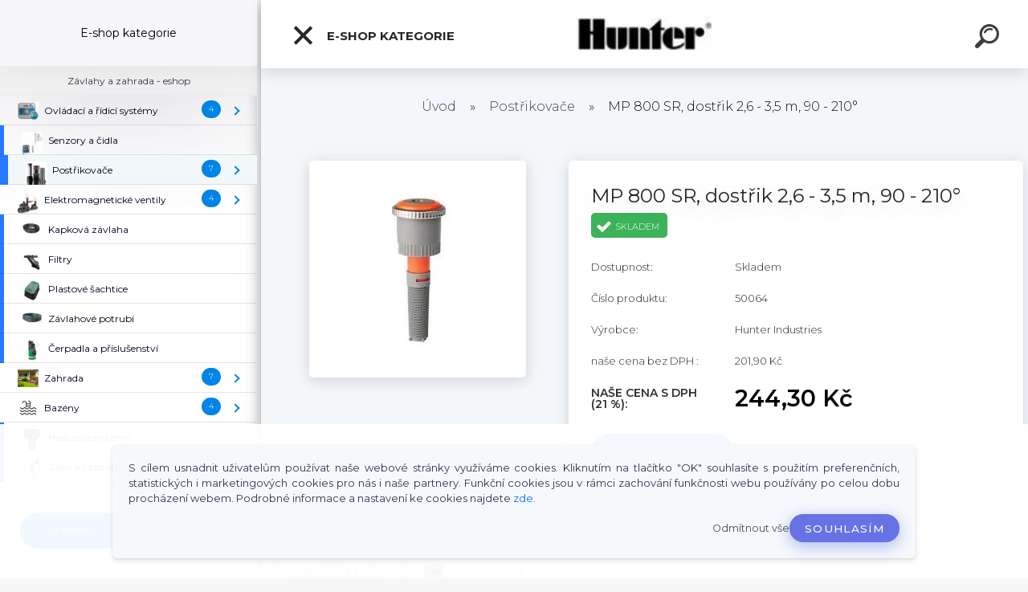

--- FILE ---
content_type: text/html; charset=utf-8
request_url: https://www.prohunter.cz/MP-800-SR-dostrik-2-6-3-5-m-90-210-d71.htm
body_size: 26320
content:


        <!DOCTYPE html>
    <html xmlns:og="http://ogp.me/ns#" xmlns:fb="http://www.facebook.com/2008/fbml" lang="cs" class="tmpl__kryptonit menu-typ5-selected menu-widescreen-load">
      <head>
          <script>
              window.cookie_preferences = getCookieSettings('cookie_preferences');
              window.cookie_statistics = getCookieSettings('cookie_statistics');
              window.cookie_marketing = getCookieSettings('cookie_marketing');

              function getCookieSettings(cookie_name) {
                  if (document.cookie.length > 0)
                  {
                      cookie_start = document.cookie.indexOf(cookie_name + "=");
                      if (cookie_start != -1)
                      {
                          cookie_start = cookie_start + cookie_name.length + 1;
                          cookie_end = document.cookie.indexOf(";", cookie_start);
                          if (cookie_end == -1)
                          {
                              cookie_end = document.cookie.length;
                          }
                          return unescape(document.cookie.substring(cookie_start, cookie_end));
                      }
                  }
                  return false;
              }
          </script>
              <script type="text/javascript" src="https://c.seznam.cz/js/rc.js"></script>
              <title>Postřikovače | MP 800 SR, dostřik 2,6 - 3,5 m, 90 - 210° | Závlahové systémy Hunter</title>
        <script type="text/javascript">var action_unavailable='action_unavailable';var id_language = 'cs';var id_country_code = 'CZ';var language_code = 'cs-CZ';var path_request = '/request.php';var type_request = 'POST';var cache_break = "2493"; var enable_console_debug = false; var enable_logging_errors = false;var administration_id_language = 'cs';var administration_id_country_code = 'CZ';</script>          <script type="text/javascript" src="//ajax.googleapis.com/ajax/libs/jquery/1.8.3/jquery.min.js"></script>
          <script type="text/javascript" src="//code.jquery.com/ui/1.12.1/jquery-ui.min.js" ></script>
                  <script src="/wa_script/js/jquery.hoverIntent.minified.js?_=2025-12-15-09-40" type="text/javascript"></script>
        <script type="text/javascript" src="/admin/jscripts/jquery.qtip.min.js?_=2025-12-15-09-40"></script>
                  <script src="/wa_script/js/jquery.selectBoxIt.min.js?_=2025-12-15-09-40" type="text/javascript"></script>
                  <script src="/wa_script/js/bs_overlay.js?_=2025-12-15-09-40" type="text/javascript"></script>
        <script src="/wa_script/js/bs_design.js?_=2025-12-15-09-40" type="text/javascript"></script>
        <script src="/admin/jscripts/wa_translation.js?_=2025-12-15-09-40" type="text/javascript"></script>
        <link rel="stylesheet" type="text/css" href="/css/jquery.selectBoxIt.wa_script.css?_=2025-12-15-09-40" media="screen, projection">
        <link rel="stylesheet" type="text/css" href="/css/jquery.qtip.lupa.css?_=2025-12-15-09-40">
        
                  <script src="/wa_script/js/jquery.colorbox-min.js?_=2025-12-15-09-40" type="text/javascript"></script>
          <link rel="stylesheet" type="text/css" href="/css/colorbox.css?_=2025-12-15-09-40">
          <script type="text/javascript">
            jQuery(document).ready(function() {
              (function() {
                function createGalleries(rel) {
                  var regex = new RegExp(rel + "\\[(\\d+)]"),
                      m, group = "g_" + rel, groupN;
                  $("a[rel*=" + rel + "]").each(function() {
                    m = regex.exec(this.getAttribute("rel"));
                    if(m) {
                      groupN = group + m[1];
                    } else {
                      groupN = group;
                    }
                    $(this).colorbox({
                      rel: groupN,
                      slideshow:true,
                       maxWidth: "85%",
                       maxHeight: "85%",
                       returnFocus: false
                    });
                  });
                }
                createGalleries("lytebox");
                createGalleries("lyteshow");
              })();
            });</script>
          <script type="text/javascript">
      function init_products_hovers()
      {
        jQuery(".product").hoverIntent({
          over: function(){
            jQuery(this).find(".icons_width_hack").animate({width: "130px"}, 300, function(){});
          } ,
          out: function(){
            jQuery(this).find(".icons_width_hack").animate({width: "10px"}, 300, function(){});
          },
          interval: 40
        });
      }
      jQuery(document).ready(function(){

        jQuery(".param select, .sorting select").selectBoxIt();

        jQuery(".productFooter").click(function()
        {
          var $product_detail_link = jQuery(this).parent().find("a:first");

          if($product_detail_link.length && $product_detail_link.attr("href"))
          {
            window.location.href = $product_detail_link.attr("href");
          }
        });
        init_products_hovers();
        
        ebar_details_visibility = {};
        ebar_details_visibility["user"] = false;
        ebar_details_visibility["basket"] = false;

        ebar_details_timer = {};
        ebar_details_timer["user"] = setTimeout(function(){},100);
        ebar_details_timer["basket"] = setTimeout(function(){},100);

        function ebar_set_show($caller)
        {
          var $box_name = $($caller).attr("id").split("_")[0];

          ebar_details_visibility["user"] = false;
          ebar_details_visibility["basket"] = false;

          ebar_details_visibility[$box_name] = true;

          resolve_ebar_set_visibility("user");
          resolve_ebar_set_visibility("basket");
        }

        function ebar_set_hide($caller)
        {
          var $box_name = $($caller).attr("id").split("_")[0];

          ebar_details_visibility[$box_name] = false;

          clearTimeout(ebar_details_timer[$box_name]);
          ebar_details_timer[$box_name] = setTimeout(function(){resolve_ebar_set_visibility($box_name);},300);
        }

        function resolve_ebar_set_visibility($box_name)
        {
          if(   ebar_details_visibility[$box_name]
             && jQuery("#"+$box_name+"_detail").is(":hidden"))
          {
            jQuery("#"+$box_name+"_detail").slideDown(300);
          }
          else if(   !ebar_details_visibility[$box_name]
                  && jQuery("#"+$box_name+"_detail").not(":hidden"))
          {
            jQuery("#"+$box_name+"_detail").slideUp(0, function() {
              $(this).css({overflow: ""});
            });
          }
        }

        
        jQuery("#user_icon").click(function(e)
        {
          if(jQuery(e.target).attr("id") == "user_icon")
          {
            window.location.href = "https://www.prohunter.cz/x883n0iv/e-login/";
          }
        });

        jQuery("#basket_icon").click(function(e)
        {
          if(jQuery(e.target).attr("id") == "basket_icon")
          {
            window.location.href = "https://www.prohunter.cz/x883n0iv/e-basket/";
          }
        });
      
      });
    </script>        <meta http-equiv="Content-language" content="cs">
        <meta http-equiv="Content-Type" content="text/html; charset=utf-8">
        <meta name="language" content="czech">
        <meta name="keywords" content="800,sr,,dostřik,2,6,3,5,210°">
        <meta name="description" content="Použití
Nová generace trysky s nízkým poloměrem dostřiku doplňující řadu MP Rotatorů, vhodný pro menší travnaté plochy a úzké travní pruhy, použití">
        <meta name="revisit-after" content="1 Days">
        <meta name="distribution" content="global">
        <meta name="expires" content="never">
                  <meta name="expires" content="never">
                    <link rel="previewimage" href="https://www.prohunter.cz/fotky103336/fotos/_vyr_71MP800SR-90.jpg" />
                    <link rel="canonical" href="https://www.prohunter.cz/MP-800-SR-dostrik-2-6-3-5-m-90-210-d71.htm?tab=description"/>
          <meta property="og:image" content="http://www.prohunter.cz/fotky103336/fotos/_vyr_71MP800SR-90.jpg" />
<meta property="og:image:secure_url" content="https://www.prohunter.cz/fotky103336/fotos/_vyr_71MP800SR-90.jpg" />
<meta property="og:image:type" content="image/jpeg" />

<meta name="google-site-verification" content="KNFT-QZsB4Q2vnt4EG9nUmKi-Lerg6tSmSTOlZYHlw0"/>
<meta name="seznam-wmt" content="DfaJ18F9VmE633xeycZtm9BQuynNJLvu"/>            <meta name="robots" content="index, follow">
                      <link href="//www.prohunter.cz/fotky103336/Clip2net_19021718345" rel="icon" type="image/x-icon">
          <link rel="shortcut icon" type="image/x-icon" href="//www.prohunter.cz/fotky103336/Clip2net_19021718345">
                  <link rel="stylesheet" type="text/css" href="/css/lang_dependent_css/lang_cs.css?_=2025-12-15-09-40" media="screen, projection">
                <link rel='stylesheet' type='text/css' href='/wa_script/js/styles.css?_=2025-12-15-09-40'>
        <script language='javascript' type='text/javascript' src='/wa_script/js/javascripts.js?_=2025-12-15-09-40'></script>
        <script language='javascript' type='text/javascript' src='/wa_script/js/check_tel.js?_=2025-12-15-09-40'></script>
          <script src="/assets/javascripts/buy_button.js?_=2025-12-15-09-40"></script>
            <script type="text/javascript" src="/wa_script/js/bs_user.js?_=2025-12-15-09-40"></script>
        <script type="text/javascript" src="/wa_script/js/bs_fce.js?_=2025-12-15-09-40"></script>
        <script type="text/javascript" src="/wa_script/js/bs_fixed_bar.js?_=2025-12-15-09-40"></script>
        <script type="text/javascript" src="/bohemiasoft/js/bs.js?_=2025-12-15-09-40"></script>
        <script src="/wa_script/js/jquery.number.min.js?_=2025-12-15-09-40" type="text/javascript"></script>
        <script type="text/javascript">
            BS.User.id = 103336;
            BS.User.domain = "x883n0iv";
            BS.User.is_responsive_layout = true;
            BS.User.max_search_query_length = 50;
            BS.User.max_autocomplete_words_count = 5;

            WA.Translation._autocompleter_ambiguous_query = ' Hledavý výraz je pro našeptávač příliš obecný. Zadejte prosím další znaky, slova nebo pokračujte odesláním formuláře pro vyhledávání.';
            WA.Translation._autocompleter_no_results_found = ' Nebyly nalezeny žádné produkty ani kategorie.';
            WA.Translation._error = " Chyba";
            WA.Translation._success = " Nastaveno";
            WA.Translation._warning = " Upozornění";
            WA.Translation._multiples_inc_notify = '<p class="multiples-warning"><strong>Tento produkt je možné objednat pouze v násobcích #inc#. </strong><br><small>Vámi zadaný počet kusů byl navýšen dle tohoto násobku.</small></p>';
            WA.Translation._shipping_change_selected = " Změnit...";
            WA.Translation._shipping_deliver_to_address = " Zásilka bude doručena na zvolenou adresu";

            BS.Design.template = {
              name: "kryptonit",
              is_selected: function(name) {
                if(Array.isArray(name)) {
                  return name.indexOf(this.name) > -1;
                } else {
                  return name === this.name;
                }
              }
            };
            BS.Design.isLayout3 = true;
            BS.Design.templates = {
              TEMPLATE_ARGON: "argon",TEMPLATE_NEON: "neon",TEMPLATE_CARBON: "carbon",TEMPLATE_XENON: "xenon",TEMPLATE_AURUM: "aurum",TEMPLATE_CUPRUM: "cuprum",TEMPLATE_ERBIUM: "erbium",TEMPLATE_CADMIUM: "cadmium",TEMPLATE_BARIUM: "barium",TEMPLATE_CHROMIUM: "chromium",TEMPLATE_SILICIUM: "silicium",TEMPLATE_IRIDIUM: "iridium",TEMPLATE_INDIUM: "indium",TEMPLATE_OXYGEN: "oxygen",TEMPLATE_HELIUM: "helium",TEMPLATE_FLUOR: "fluor",TEMPLATE_FERRUM: "ferrum",TEMPLATE_TERBIUM: "terbium",TEMPLATE_URANIUM: "uranium",TEMPLATE_ZINCUM: "zincum",TEMPLATE_CERIUM: "cerium",TEMPLATE_KRYPTON: "krypton",TEMPLATE_THORIUM: "thorium",TEMPLATE_ETHERUM: "etherum",TEMPLATE_KRYPTONIT: "kryptonit",TEMPLATE_TITANIUM: "titanium",TEMPLATE_PLATINUM: "platinum"            };
        </script>
                  <script src="/js/progress_button/modernizr.custom.js"></script>
                      <link rel="stylesheet" type="text/css" href="/bower_components/owl.carousel/dist/assets/owl.carousel.min.css" />
            <link rel="stylesheet" type="text/css" href="/bower_components/owl.carousel/dist/assets/owl.theme.default.min.css" />
            <script src="/bower_components/owl.carousel/dist/owl.carousel.min.js"></script>
                      <link type="text/css" rel="stylesheet" href="/bower_components/jQuery.mmenu/dist/jquery.mmenu.css" />
            <link type="text/css" rel="stylesheet" href="/bower_components/jQuery.mmenu/dist/addons/searchfield/jquery.mmenu.searchfield.css" />
            <link type="text/css" rel="stylesheet" href="/bower_components/jQuery.mmenu/dist/addons//navbars/jquery.mmenu.navbars.css" />
            <link type="text/css" rel="stylesheet" href="/bower_components/jQuery.mmenu/dist/extensions//pagedim/jquery.mmenu.pagedim.css" />
            <link type="text/css" rel="stylesheet" href="/bower_components/jQuery.mmenu/dist/extensions/effects/jquery.mmenu.effects.css" />
            <link type="text/css" rel="stylesheet" href="/bower_components/jQuery.mmenu/dist/addons/counters/jquery.mmenu.counters.css" />
            <link type="text/css" rel="stylesheet" href="/assets/vendor/hamburgers/hamburgers.min.css" />
            <script src="/bower_components/jQuery.mmenu/dist/jquery.mmenu.all.js"></script>
            <script src="/wa_script/js/bs_slide_menu.js?_=2025-12-15-09-40"></script>
                        <link rel="stylesheet" type="text/css" href="/css/progress_button/progressButton.css" />
            <script src="/js/progress_button/progressButton.js?_=2025-12-15-09-40"></script>
                        <script src="/wa_script/js/cart/BS.Cart.js?_=2025-12-15-09-40"></script>
                        <link rel="stylesheet" type="text/css" href="/assets/vendor/revolution-slider/css/settings.css?_=5.4.8" />
            <link rel="stylesheet" type="text/css" href="/assets/vendor/revolution-slider/css/layers.css?_=5.4.8" />
            <script src="/assets/vendor/revolution-slider/js/jquery.themepunch.tools.min.js?_=5.4.8"></script>
            <script src="/assets/vendor/revolution-slider/js/jquery.themepunch.revolution.min.js?_=5.4.8"></script>
                    <link rel="stylesheet" type="text/css" href="//static.bohemiasoft.com/jave/style.css?_=2025-12-15-09-40" media="screen">
                    <link rel="stylesheet" type="text/css" href="/css/font-awesome.4.7.0.min.css" media="screen">
          <link rel="stylesheet" type="text/css" href="/sablony/nove/kryptonit/kryptonitwhite/css/product_var3.css?_=2025-12-15-09-40" media="screen">
                    <link rel="stylesheet"
                type="text/css"
                id="tpl-editor-stylesheet"
                href="/sablony/nove/kryptonit/kryptonitwhite/css/colors.css?_=2025-12-15-09-40"
                media="screen">

          <meta name="viewport" content="width=device-width, initial-scale=1.0">
          <link rel="stylesheet" 
                   type="text/css" 
                   href="https://static.bohemiasoft.com/custom-css/kryptonit.css?_1761721400" 
                   media="screen"><style type="text/css">
               <!--#site_logo{
                  width: 275px;
                  height: 100px;
                  background-image: url('/fotky103336/design_setup/images/logo_Clip2net_190217160240.png?cache_time=1550416340');
                  background-repeat: no-repeat;
                  
                }html body #page #pageHeader.myheader { 
          
          border: black;
          background-repeat: repeat;
          background-position: 0px 0px;
          
        }#page_background{
                  
                  background-repeat: repeat;
                  background-position: 0px 0px;
                  background-color: transparent;
                }.bgLupa{
                  padding: 0;
                  border: none;
                }

 :root { 
 }
-->
                </style>          <link rel="stylesheet" type="text/css" href="/fotky103336/design_setup/css/user_defined.css?_=1550405452" media="screen, projection">
                    <script type="text/javascript" src="/admin/jscripts/wa_dialogs.js?_=2025-12-15-09-40"></script>
            <script>
      $(document).ready(function() {
        if (getCookie('show_cookie_message' + '_103336_cz') != 'no') {
          if($('#cookies-agreement').attr('data-location') === '0')
          {
            $('.cookies-wrapper').css("top", "0px");
          }
          else
          {
            $('.cookies-wrapper').css("bottom", "0px");
          }
          $('.cookies-wrapper').show();
        }

        $('#cookies-notify__close').click(function() {
          setCookie('show_cookie_message' + '_103336_cz', 'no');
          $('#cookies-agreement').slideUp();
          $("#masterpage").attr("style", "");
          setCookie('cookie_preferences', 'true');
          setCookie('cookie_statistics', 'true');
          setCookie('cookie_marketing', 'true');
          window.cookie_preferences = true;
          window.cookie_statistics = true;
          window.cookie_marketing = true;
          if(typeof gtag === 'function') {
              gtag('consent', 'update', {
                  'ad_storage': 'granted',
                  'analytics_storage': 'granted',
                  'ad_user_data': 'granted',
                  'ad_personalization': 'granted'
              });
          }
         return false;
        });

        $("#cookies-notify__disagree").click(function(){
            save_preferences();
        });

        $('#cookies-notify__preferences-button-close').click(function(){
            var cookies_notify_preferences = $("#cookies-notify-checkbox__preferences").is(':checked');
            var cookies_notify_statistics = $("#cookies-notify-checkbox__statistics").is(':checked');
            var cookies_notify_marketing = $("#cookies-notify-checkbox__marketing").is(':checked');
            save_preferences(cookies_notify_preferences, cookies_notify_statistics, cookies_notify_marketing);
        });

        function save_preferences(preferences = false, statistics = false, marketing = false)
        {
            setCookie('show_cookie_message' + '_103336_cz', 'no');
            $('#cookies-agreement').slideUp();
            $("#masterpage").attr("style", "");
            setCookie('cookie_preferences', preferences);
            setCookie('cookie_statistics', statistics);
            setCookie('cookie_marketing', marketing);
            window.cookie_preferences = preferences;
            window.cookie_statistics = statistics;
            window.cookie_marketing = marketing;
            if(marketing && typeof gtag === 'function')
            {
                gtag('consent', 'update', {
                    'ad_storage': 'granted'
                });
            }
            if(statistics && typeof gtag === 'function')
            {
                gtag('consent', 'update', {
                    'analytics_storage': 'granted',
                    'ad_user_data': 'granted',
                    'ad_personalization': 'granted',
                });
            }
            if(marketing === false && BS && BS.seznamIdentity) {
                BS.seznamIdentity.clearIdentity();
            }
        }

        /**
         * @param {String} cookie_name
         * @returns {String}
         */
        function getCookie(cookie_name) {
          if (document.cookie.length > 0)
          {
            cookie_start = document.cookie.indexOf(cookie_name + "=");
            if (cookie_start != -1)
            {
              cookie_start = cookie_start + cookie_name.length + 1;
              cookie_end = document.cookie.indexOf(";", cookie_start);
              if (cookie_end == -1)
              {
                cookie_end = document.cookie.length;
              }
              return unescape(document.cookie.substring(cookie_start, cookie_end));
            }
          }
          return "";
        }
        
        /**
         * @param {String} cookie_name
         * @param {String} value
         */
        function setCookie(cookie_name, value) {
          var time = new Date();
          time.setTime(time.getTime() + 365*24*60*60*1000); // + 1 rok
          var expires = "expires="+time.toUTCString();
          document.cookie = cookie_name + "=" + escape(value) + "; " + expires + "; path=/";
        }
      });
    </script>
    <script async src="https://www.googletagmanager.com/gtag/js?id=UA-135625295-1"></script><script>
window.dataLayer = window.dataLayer || [];
function gtag(){dataLayer.push(arguments);}
gtag('js', new Date());
gtag('config', 'UA-135625295-1', { debug_mode: true });
</script>        <script type="text/javascript" src="/wa_script/js/search_autocompleter.js?_=2025-12-15-09-40"></script>
            <script type="text/javascript" src="/wa_script/js/template/vanilla-tilt.js?_=2025-12-15-09-40"></script>
                  <script>
              WA.Translation._complete_specification = "Kompletní specifikace";
              WA.Translation._dont_have_acc = "Nemáte účet? ";
              WA.Translation._have_acc = "Již máte účet? ";
              WA.Translation._register_titanium = "Zaregistrujte se ";
              WA.Translation._login_titanium = "Přihlašte se ";
              WA.Translation._placeholder_voucher = "Sem vložte kód";
          </script>
                <script src="/wa_script/js/template/kryptonit/script.js?_=2025-12-15-09-40"></script>
                    <link rel="stylesheet" type="text/css" href="/assets/vendor/magnific-popup/magnific-popup.css" />
      <script src="/assets/vendor/magnific-popup/jquery.magnific-popup.js"></script>
      <script type="text/javascript">
        BS.env = {
          decPoint: ",",
          basketFloatEnabled: false        };
      </script>
      <script type="text/javascript" src="/node_modules/select2/dist/js/select2.min.js"></script>
      <script type="text/javascript" src="/node_modules/maximize-select2-height/maximize-select2-height.min.js"></script>
      <script type="text/javascript">
        (function() {
          $.fn.select2.defaults.set("language", {
            noResults: function() {return " Nenalezeny žádné položky"},
            inputTooShort: function(o) {
              var n = o.minimum - o.input.length;
              return " Prosím zadejte #N# nebo více znaků.".replace("#N#", n);
            }
          });
          $.fn.select2.defaults.set("width", "100%")
        })();

      </script>
      <link type="text/css" rel="stylesheet" href="/node_modules/select2/dist/css/select2.min.css" />
      <script type="text/javascript" src="/wa_script/js/countdown_timer.js?_=2025-12-15-09-40"></script>
      <script type="text/javascript" src="/wa_script/js/app.js?_=2025-12-15-09-40"></script>
      <script type="text/javascript" src="/node_modules/jquery-validation/dist/jquery.validate.min.js"></script>

      
          </head>
      <body class="lang-cs layout3 not-home page-product-detail page-product-71 basket-empty slider-available pr-not-transparent-img vat-payer-y alternative-currency-n" >
    <!-- MMENU PAGE -->
  <div id="mainPage">
        <a name="topweb"></a>
            <div id="cookies-agreement" class="cookies-wrapper" data-location="1"
         >
      <div class="cookies-notify-background"></div>
      <div class="cookies-notify" style="display:block!important;">
        <div class="cookies-notify__bar">
          <div class="cookies-notify__bar1">
            <div class="cookies-notify__text"
                                  style="color: #c8dff5;"
                                 >
                S cílem usnadnit uživatelům používat naše webové stránky využíváme cookies. Kliknutím na tlačítko "OK" souhlasíte s použitím preferenčních, statistických i marketingových cookies pro nás i naše partnery. Funkční cookies jsou v rámci zachování funkčnosti webu používány po celou dobu procházení webem. Podrobné informace a nastavení ke cookies najdete <span class="cookies-notify__detail_button"style="color: #c8dff5;">zde</span>.            </div>
            <div class="cookies-notify__button">
                <a href="#" id="cookies-notify__disagree" class="secondary-btn"
                   style="color: #000000;
                           background-color: #c8c8c8;
                           opacity: 1"
                >Odmítnout vše</a>
              <a href="#" id="cookies-notify__close"
                 style="color: #000000;
                        background-color: #c8c8c8;
                        opacity: 1"
                >Souhlasím</a>
            </div>
          </div>
                        <div class="cookies-notify__detail_box hidden"
                                  style="color: #c8dff5;"
                             >
                <div id="cookies-nofify__close_detail"> Zavřít</div>
                <div>
                    <br />
                    <b> Co jsou cookies?</b><br />
                    <span> Cookies jsou krátké textové informace, které jsou uloženy ve Vašem prohlížeči. Tyto informace běžně používají všechny webové stránky a jejich procházením dochází k ukládání cookies. Pomocí partnerských skriptů, které mohou stránky používat (například Google analytics</span><br /><br />
                    <b> Jak lze nastavit práci webu s cookies?</b><br />
                    <span> Přestože doporučujeme povolit používání všech typů cookies, práci webu s nimi můžete nastavit dle vlastních preferencí pomocí checkboxů zobrazených níže. Po odsouhlasení nastavení práce s cookies můžete změnit své rozhodnutí smazáním či editací cookies přímo v nastavení Vašeho prohlížeče. Podrobnější informace k promazání cookies najdete v nápovědě Vašeho prohlížeče.</span>
                </div>
                <div class="cookies-notify__checkboxes"
                                         style="color: #c8dff5;"
                                     >
                    <div class="checkbox-custom checkbox-default cookies-notify__checkbox">
                        <input type="checkbox" id="cookies-notify-checkbox__functional" checked disabled />
                        <label for="cookies-notify-checkbox__functional" class="cookies-notify__checkbox_label"> Nutné</label>
                    </div>
                    <div class="checkbox-custom checkbox-default cookies-notify__checkbox">
                        <input type="checkbox" id="cookies-notify-checkbox__preferences" checked />
                        <label for="cookies-notify-checkbox__preferences" class="cookies-notify__checkbox_label"> Preferenční</label>
                    </div>
                    <div class="checkbox-custom checkbox-default cookies-notify__checkbox">
                        <input type="checkbox" id="cookies-notify-checkbox__statistics" checked />
                        <label for="cookies-notify-checkbox__statistics" class="cookies-notify__checkbox_label"> Statistické</label>
                    </div>
                    <div class="checkbox-custom checkbox-default cookies-notify__checkbox">
                        <input type="checkbox" id="cookies-notify-checkbox__marketing" checked />
                        <label for="cookies-notify-checkbox__marketing" class="cookies-notify__checkbox_label"> Marketingové</label>
                    </div>
                </div>
                <div id="cookies-notify__cookie_types">
                    <div class="cookies-notify__cookie_type cookie-active" data-type="functional">
                         Nutné (13)
                    </div>
                    <div class="cookies-notify__cookie_type" data-type="preferences">
                         Preferenční (1)
                    </div>
                    <div class="cookies-notify__cookie_type" data-type="statistics">
                         Statistické (15)
                    </div>
                    <div class="cookies-notify__cookie_type" data-type="marketing">
                         Marketingové (15)
                    </div>
                    <div class="cookies-notify__cookie_type" data-type="unclassified">
                         Neklasifikované (7)
                    </div>
                </div>
                <div id="cookies-notify__cookie_detail">
                    <div class="cookie-notify__cookie_description">
                        <span id="cookie-notify__description_functional" class="cookie_description_active"> Tyto informace jsou nezbytné ke správnému chodu webové stránky jako například vkládání zboží do košíku, uložení vyplněných údajů nebo přihlášení do zákaznické sekce.</span>
                        <span id="cookie-notify__description_preferences" class="hidden"> Tyto cookies umožní přizpůsobit chování nebo vzhled stránky dle Vašich potřeb, například volba jazyka.</span>
                        <span id="cookie-notify__description_statistics" class="hidden"> Díky těmto cookies mohou majitelé i developeři webu více porozumět chování uživatelů a vyvijet stránku tak, aby byla co nejvíce prozákaznická. Tedy abyste co nejrychleji našli hledané zboží nebo co nejsnáze dokončili jeho nákup.</span>
                        <span id="cookie-notify__description_marketing" class="hidden"> Tyto informace umožní personalizovat zobrazení nabídek přímo pro Vás díky historické zkušenosti procházení dřívějších stránek a nabídek.</span>
                        <span id="cookie-notify__description_unclassified" class="hidden"> Tyto cookies prozatím nebyly roztříděny do vlastní kategorie.</span>
                    </div>
                    <style>
                        #cookies-notify__cookie_detail_table td
                        {
                            color: #c8dff5                        }
                    </style>
                    <table class="table" id="cookies-notify__cookie_detail_table">
                        <thead>
                            <tr>
                                <th> Jméno</th>
                                <th> Účel</th>
                                <th> Vypršení</th>
                            </tr>
                        </thead>
                        <tbody>
                                                    <tr>
                                <td>show_cookie_message</td>
                                <td>Ukládá informaci o potřebě zobrazení cookie lišty</td>
                                <td>1 rok</td>
                            </tr>
                                                        <tr>
                                <td>__zlcmid</td>
                                <td>Tento soubor cookie se používá k uložení identity návštěvníka během návštěv a preference návštěvníka deaktivovat naši funkci živého chatu. </td>
                                <td>1 rok</td>
                            </tr>
                                                        <tr>
                                <td>__cfruid</td>
                                <td>Tento soubor cookie je součástí služeb poskytovaných společností Cloudflare – včetně vyrovnávání zátěže, doručování obsahu webových stránek a poskytování připojení DNS pro provozovatele webových stránek. </td>
                                <td>relace</td>
                            </tr>
                                                        <tr>
                                <td>_auth</td>
                                <td>Zajišťuje bezpečnost procházení návštěvníků tím, že zabraňuje padělání požadavků mezi stránkami. Tento soubor cookie je nezbytný pro bezpečnost webu a návštěvníka. </td>
                                <td>1 rok</td>
                            </tr>
                                                        <tr>
                                <td>csrftoken</td>
                                <td>Pomáhá předcházet útokům Cross-Site Request Forgery (CSRF). 
</td>
                                <td>1 rok</td>
                            </tr>
                                                        <tr>
                                <td>PHPSESSID</td>
                                <td>Zachovává stav uživatelské relace napříč požadavky na stránky. </td>
                                <td>relace</td>
                            </tr>
                                                        <tr>
                                <td>rc::a</td>
                                <td>Tento soubor cookie se používá k rozlišení mezi lidmi a roboty. To je výhodné pro web, aby
vytvářet platné zprávy o používání jejich webových stránek. </td>
                                <td>persistentní</td>
                            </tr>
                                                        <tr>
                                <td>rc::c</td>
                                <td>Tento soubor cookie se používá k rozlišení mezi lidmi a roboty. </td>
                                <td>relace</td>
                            </tr>
                                                        <tr>
                                <td>AWSALBCORS</td>
                                <td>Registruje, který server-cluster obsluhuje návštěvníka. To se používá v kontextu s vyrovnáváním zátěže, aby se optimalizovala uživatelská zkušenost. </td>
                                <td>6 dnů</td>
                            </tr>
                                                        <tr>
                                <td>18plus_allow_access#</td>
                                <td>Ukládá informaci o odsouhlasení okna 18+ pro web.</td>
                                <td>neznámý</td>
                            </tr>
                                                        <tr>
                                <td>18plus_cat#</td>
                                <td>Ukládá informaci o odsouhlasení okna 18+ pro kategorii.</td>
                                <td>neznámý</td>
                            </tr>
                                                        <tr>
                                <td>bs_slide_menu</td>
                                <td></td>
                                <td>neznámý</td>
                            </tr>
                                                        <tr>
                                <td>left_menu</td>
                                <td>Ukládá informaci o způsobu zobrazení levého menu.</td>
                                <td>neznámý</td>
                            </tr>
                                                    </tbody>
                    </table>
                    <div class="cookies-notify__button">
                        <a href="#" id="cookies-notify__preferences-button-close"
                           style="color: #000000;
                                background-color: #c8c8c8;
                                opacity: 1">
                            Uložit nastavení                        </a>
                    </div>
                </div>
            </div>
                    </div>
      </div>
    </div>
    
  <div id="responsive_layout_large"></div><div id="page"><div class="navbar-top-icons"><span class="navbar-icon"><a href="https://www.stromeckyvanocni.cz" target="_blank"><i class="fa fa-tree"></i><span>Vánoční stromky</span></a></span><span class="navbar-icon"><a href="https://www.azavlahy.cz" target="_blank"><img src="/fotky103336/icons/ico_Clip2net_190218212422.png" /><span>Zahradnické služby</span></a></span></div>    <script type="text/javascript">
      var responsive_articlemenu_name = ' Menu';
      var responsive_eshopmenu_name = ' E-shop';
    </script>
        <div class="myheader" id="pageHeader">
        <div class="header-wrap container">
                <div class="slide-menu menu-typ-5" id="slideMenu">
      <button type="button" id="navButtonIcon" class="hamburger hamburger--elastic">
        <span class="hamburger-box">
         <span class="hamburger-inner"></span>
        </span>
        E-shop kategorie      </button>
      <div class="slide-menu-content" id="sideMenuBar">
        <ul class="menu-root">
              <li class="divider mm-title menu-title eshop">
      E-shop kategorie    </li>
        <li class="menu-divider divider">
              <span>
          Závlahy a zahrada - eshop        </span>
          </li>
        <li class="eshop-menu-item">
              <a href="/Ovladaci-a-ridici-systemy-c2_0_1.htm" target="_self">
                <span>
                  <img class="menu-icon-img" src="/fotky103336/icons/Clip2net_190217143417.png" alt="" />
                </span>
              <span>
          Ovládací a řídicí systémy        </span>
              </a>
              <ul class="eshop-submenu">
          <li class="eshop-menu-item">
              <a href="/Ovladaci-a-ridici-systemy-c2_1_2.htm" target="_self">
                <span>
                  <img class="menu-icon-img" src="/fotky103336/icons/24va.png" alt="" />
                </span>
              <span>
          Jednotky na 24V        </span>
              </a>
            </li>
        <li class="eshop-menu-item">
              <a href="/Ovladaci-a-ridici-systemy-c2_2_2.htm" target="_self">
                <span>
                  <img class="menu-icon-img" src="/fotky103336/icons/bater.png" alt="" />
                </span>
              <span>
          Jednotky na 9V (bateriové)        </span>
              </a>
            </li>
        <li class="eshop-menu-item">
              <a href="/Ovladaci-a-ridici-systemy-c2_14_2.htm" target="_self">
                <span>
                  <img class="menu-icon-img" src="/fotky103336/icons/kohout.png" alt="" />
                </span>
              <span>
          Jednotky na kohoutek        </span>
              </a>
            </li>
        <li class="eshop-menu-item">
              <a href="/Ovladaci-a-ridici-systemy-c2_27_2.htm" target="_self">
                <span>
                  <img class="menu-icon-img" src="/fotky103336/icons/wifi.png" alt="" />
                </span>
              <span>
          Wi-fi ovládací jednotky         </span>
              </a>
            </li>
          </ul>
          </li>
        <li class="eshop-menu-item">
              <a href="/Senzory-a-cidla-c3_0_1.htm" target="_self">
                <span>
                  <img class="menu-icon-img" src="/fotky103336/icons/Clip2net_190217143528.png" alt="" />
                </span>
              <span>
          Senzory a čidla        </span>
              </a>
            </li>
        <li class="eshop-menu-item selected-category selected">
              <a href="/Postrikovace-c6_0_1.htm" target="_self">
                <span>
                  <img class="menu-icon-img" src="/fotky103336/icons/Clip2net_190217143448.png" alt="" />
                </span>
              <span>
          Postřikovače        </span>
              </a>
              <ul class="eshop-submenu">
          <li class="eshop-menu-item">
              <a href="/Postrikovace-c6_4_2.htm" target="_self">
                <span>
                  <img class="menu-icon-img" src="/fotky103336/icons/8005ss.jpg" alt="" />
                </span>
              <span>
          Rotační postřikovače        </span>
              </a>
            </li>
        <li class="eshop-menu-item">
              <a href="/Postrikovace-c6_5_2.htm" target="_self">
                <span>
                  <img class="menu-icon-img" src="/fotky103336/icons/1802-2.jpg" alt="" />
                </span>
              <span>
          Rozprašovací postřikovače        </span>
              </a>
            </li>
        <li class="eshop-menu-item">
              <a href="/Postrikovace-c6_6_2.htm" target="_self">
                <span>
                  <img class="menu-icon-img" src="/fotky103336/icons/1286.jpg" alt="" />
                </span>
              <span>
          Rotační trysky        </span>
              </a>
            </li>
        <li class="eshop-menu-item">
              <a href="/Postrikovace-c6_7_2.htm" target="_self">
                <span>
                  <img class="menu-icon-img" src="/fotky103336/icons/15lcs.png" alt="" />
                </span>
              <span>
          Rozprašovací trysky        </span>
              </a>
            </li>
        <li class="eshop-menu-item">
              <a href="/Postrikovace-c6_15_2.htm" target="_self">
                <span>
                  <img class="menu-icon-img" src="/fotky103336/icons/uder.jpg" alt="" />
                </span>
              <span>
          Úderové postřikovače        </span>
              </a>
            </li>
        <li class="eshop-menu-item">
              <a href="/Postrikovace-c6_8_2.htm" target="_self">
                  <span>
          Náhradní díly k postřikovačům        </span>
              </a>
            </li>
        <li class="eshop-menu-item">
              <a href="/Postrikovace-c6_18_2.htm" target="_self">
                  <span>
          Odbočky přípojky postřikovačů        </span>
              </a>
            </li>
          </ul>
          </li>
        <li class="eshop-menu-item">
              <a href="/Elektromagneticke-ventily-c4_0_1.htm" target="_self">
                <span>
                  <img class="menu-icon-img" src="/fotky103336/icons/Clip2net_190217143514.png" alt="" />
                </span>
              <span>
          Elektromagnetické ventily        </span>
              </a>
              <ul class="eshop-submenu">
          <li class="eshop-menu-item">
              <a href="/Elektromagneticke-ventily-c4_23_2.htm" target="_self">
                <span>
                  <img class="menu-icon-img" src="/fotky103336/icons/24v.png" alt="" />
                </span>
              <span>
          El.ventily na 24V        </span>
              </a>
            </li>
        <li class="eshop-menu-item">
              <a href="/Elektromagneticke-ventily-c4_24_2.htm" target="_self">
                <span>
                  <img class="menu-icon-img" src="/fotky103336/icons/9v.png" alt="" />
                </span>
              <span>
          El.ventily na 9V        </span>
              </a>
            </li>
        <li class="eshop-menu-item">
              <a href="/Elektromagneticke-ventily-c4_25_2.htm" target="_self">
                <span>
                  <img class="menu-icon-img" src="/fotky103336/icons/_vyr_93solenoidHunter9V.jpg" alt="" />
                </span>
              <span>
          Příslušenství k el.ventilům        </span>
              </a>
            </li>
        <li class="eshop-menu-item">
              <a href="/Elektromagneticke-ventily-c4_26_2.htm" target="_self">
                <span>
                  <img class="menu-icon-img" src="/fotky103336/icons/13262_HlavniFoto-_6134615.png" alt="" />
                </span>
              <span>
          Sekční ventilové rozdělovače        </span>
              </a>
            </li>
          </ul>
          </li>
        <li class="eshop-menu-item">
              <a href="/Kapkova-zavlaha-c9_0_1.htm" target="_self">
                <span>
                  <img class="menu-icon-img" src="/fotky103336/icons/kapk.png" alt="" />
                </span>
              <span>
          Kapková závlaha        </span>
              </a>
            </li>
        <li class="eshop-menu-item">
              <a href="/Filtry-c11_0_1.htm" target="_self">
                <span>
                  <img class="menu-icon-img" src="/fotky103336/icons/filtr.jpg" alt="" />
                </span>
              <span>
          Filtry        </span>
              </a>
            </li>
        <li class="eshop-menu-item">
              <a href="/Plastove-sachtice-c12_0_1.htm" target="_self">
                <span>
                  <img class="menu-icon-img" src="/fotky103336/icons/sachtice.jpg" alt="" />
                </span>
              <span>
          Plastové šachtice        </span>
              </a>
            </li>
        <li class="eshop-menu-item">
              <a href="/Zavlahove-potrubi-c27_0_1.htm" target="_self">
                <span>
                  <img class="menu-icon-img" src="/fotky103336/icons/Clip2net_240325184933.png" alt="" />
                </span>
              <span>
          Závlahové potrubí        </span>
              </a>
            </li>
        <li class="eshop-menu-item">
              <a href="/Cerpadla-a-prislusenstvi-c18_0_1.htm" target="_self">
                <span>
                  <img class="menu-icon-img" src="/fotky103336/icons/cerpadla.jpg" alt="" />
                </span>
              <span>
          Čerpadla a příslušenství        </span>
              </a>
            </li>
        <li class="eshop-menu-item">
              <a href="/Zahrada-c17_0_1.htm" target="_self">
                <span>
                  <img class="menu-icon-img" src="/fotky103336/icons/zahrada.png" alt="" />
                </span>
              <span>
          Zahrada        </span>
              </a>
              <ul class="eshop-submenu">
          <li class="eshop-menu-item">
              <a href="/Zahrada-c17_9_2.htm" target="_self">
                <span>
                  <img class="menu-icon-img" src="/fotky103336/icons/50090.jpg" alt="" />
                </span>
              <span>
          Zahradní PVC hadice        </span>
              </a>
            </li>
        <li class="eshop-menu-item">
              <a href="/Zahrada-c17_10_2.htm" target="_self">
                <span>
                  <img class="menu-icon-img" src="/fotky103336/icons/zahradni_naradi2.png" alt="" />
                </span>
              <span>
          Zahradní nářadí        </span>
              </a>
            </li>
        <li class="eshop-menu-item">
              <a href="/Zahrada-c17_11_2.htm" target="_self">
                <span>
                  <img class="menu-icon-img" src="/fotky103336/icons/50118.jpg" alt="" />
                </span>
              <span>
          Zalévací pistole        </span>
              </a>
            </li>
        <li class="eshop-menu-item">
              <a href="/Zahrada-c17_12_2.htm" target="_self">
                <span>
                  <img class="menu-icon-img" src="/fotky103336/icons/50095.jpg" alt="" />
                </span>
              <span>
          Hadicové systémy        </span>
              </a>
            </li>
        <li class="eshop-menu-item">
              <a href="/Zahrada-c17_13_2.htm" target="_self">
                <span>
                  <img class="menu-icon-img" src="/fotky103336/icons/50091.jpg" alt="" />
                </span>
              <span>
          Navijáky a držáky hadic        </span>
              </a>
            </li>
        <li class="eshop-menu-item">
              <a href="/Zahrada-c17_16_2.htm" target="_self">
                <span>
                  <img class="menu-icon-img" src="/fotky103336/icons/10105_HlavniFoto-Kohout_colortap_blue.jpg" alt="" />
                </span>
              <span>
          Zahradní ventily a uzávěry        </span>
              </a>
            </li>
        <li class="eshop-menu-item">
              <a href="/Zahrada-c17_17_2.htm" target="_self">
                  <span>
          Zahradnické tašky        </span>
              </a>
            </li>
          </ul>
          </li>
        <li class="eshop-menu-item">
              <a href="/Bazeny-c26_0_1.htm" target="_self">
                <span>
                  <img class="menu-icon-img" src="/fotky103336/icons/Clip2net_210305064930.png" alt="" />
                </span>
              <span>
          Bazény        </span>
              </a>
              <ul class="eshop-submenu">
          <li class="eshop-menu-item">
              <a href="/Bazeny-c26_19_2.htm" target="_self">
                  <span>
          Bazénová chemie        </span>
              </a>
            </li>
        <li class="eshop-menu-item">
              <a href="/Bazeny-c26_20_2.htm" target="_self">
                  <span>
          Bazénová chemie bezchlorová          </span>
              </a>
            </li>
        <li class="eshop-menu-item">
              <a href="/Bazeny-c26_21_2.htm" target="_self">
                  <span>
          Testery vody        </span>
              </a>
            </li>
        <li class="eshop-menu-item">
              <a href="/Bazeny-c26_22_2.htm" target="_self">
                  <span>
          Příslušenství        </span>
              </a>
            </li>
          </ul>
          </li>
        <li class="eshop-menu-item">
              <a href="/Hadicove-systemy-c14_0_1.htm" target="_self">
                <span>
                  <img class="menu-icon-img" src="/fotky103336/icons/52413_HlavniFoto---1.jpg" alt="" />
                </span>
              <span>
          Hadicové systémy        </span>
              </a>
            </li>
        <li class="eshop-menu-item">
              <a href="/Zalevaci-pistole-c15_0_1.htm" target="_self">
                <span>
                  <img class="menu-icon-img" src="/fotky103336/icons/10458_HlavniFoto-4178_HlavniFoto_0-10_A_pistole_479_colortap.jpg" alt="" />
                </span>
              <span>
          Zalévací pistole        </span>
              </a>
            </li>
        <li class="eshop-menu-item">
              <a href="/Zahradni-sloupkove-hydranty-c19_0_1.htm" target="_self">
                <span>
                  <img class="menu-icon-img" src="/fotky103336/icons/10297_HlavniFoto-10_A_loop_grey.jpg" alt="" />
                </span>
              <span>
          Zahradní sloupkové hydranty        </span>
              </a>
            </li>
        <li class="menu-divider divider">
              <span>
                  </span>
          </li>
        <li class="menu-divider divider">
              <span>
          Stromečky z vlastních plantáží        </span>
          </li>
        <li class="eshop-menu-item">
              <a href="/Vanocni-stromecky-eshop-c20_0_1.htm" target="_self">
                <span>
                  <img class="menu-icon-img" src="/fotky103336/icons/vanocni_stromecek.gif" alt="" />
                </span>
              <span>
          Vánoční stromečky - eshop        </span>
              </a>
            </li>
        <li class="divider mm-title menu-title article">
      Hlavní menu    </li>
        <li class="article-menu-item">
              <a href="/O-NAS-a-KONTAKTY-a1_0.htm" target="_blank">
                  <span>
          O NÁS a KONTAKTY        </span>
              </a>
            </li>
        <li class="article-menu-item">
              <a href="/OBCHODNI-PODMINKY-a2_0.htm" target="_blank">
                  <span>
          OBCHODNÍ PODMÍNKY        </span>
              </a>
            </li>
        <li class="article-menu-item">
              <a href="/JAK-NAKUPOVAT-a3_0.htm" target="_blank">
                  <span>
          JAK NAKUPOVAT        </span>
              </a>
            </li>
        <li class="article-menu-item">
              <a href="/FOTOGALERIE-a4_0.htm" target="_blank">
                  <span>
          FOTOGALERIE        </span>
              </a>
            </li>
        <li class="article-menu-item">
              <a href="/PLATEBNI-BRANA-COMGATE-a5_0.htm" target="_blank">
                  <span>
          PLATEBNÍ BRÁNA COMGATE        </span>
              </a>
            </li>
            </ul>
      </div>
    </div>

        <script>
      (function() {
        BS.slideMenu.init("sideMenuBar", {
          mmenu: {
            options: {"searchfield":{"add":true,"placeholder":" Hledat","noResults":" \u017d\u00e1dn\u00e9 v\u00fdsledky"},"scrollBugFix":false,"navbar":{"title":""},"extensions":{"all":["pagedim-black","fx-panels-slide-100","fx-menu-slide","fx-listitems-slide","theme-light"]},"counters":true,"navbars":[{"position":"top","content":["searchfield"]},{"position":"bottom","content":["<div class=\"user-panel\" id=\"userPanel\"><span class=\"user-login\"><a href=\"\/x883n0iv\/e-login\">P\u0159ihl\u00e1\u0161en\u00ed<\/a><\/span><span class=\"user-register\"><a href=\"\/x883n0iv\/e-register\">Nov\u00e1 registrace<\/a><\/span><\/div>"]}],"lazySubmenus":{"load":true}},
            configuration: {"searchfield":{"clear":true},"offCanvas":{"pageSelector":"#mainPage"},"classNames":{"divider":"divider","selected":"selected"},"screenReader":{"text":{"openSubmenu":"","closeMenu":"","closeSubmenu":"","toggleSubmenu":""}}}          },
          widescreenEnabled: true,
          widescreenMinWidth: 992,
          autoOpenPanel: false,
          classNames: {
            selected: "selected-category"
          }
        });
      })();
    </script>
                <div class="content">
                <div class="logo-wrapper">
            <a id="site_logo" href="//www.prohunter.cz" class="mylogo" aria-label="Logo"></a>
    </div>
                </div>
            
  <div id="ebar" class="new_tmpl_ebar" >        <div id="ebar_set">
                <div id="user_icon">

                            <div id="user_detail">
                    <div id="user_arrow_tag"></div>
                    <div id="user_content_tag">
                        <div id="user_content_tag_bg">
                            <a href="/x883n0iv/e-login/"
                               class="elink user_login_text"
                               >
                               Přihlášení                            </a>
                            <a href="/x883n0iv/e-register/"
                               class="elink user-logout user_register_text"
                               >
                               Nová registrace                            </a>
                        </div>
                    </div>
                </div>
            
        </div>
        
        </div></div>    <div class="bs-cart-container empty">
      <a href="#0" class="bs-cart-trigger">
        <ul class="count">
          <li>0</li>
          <li>0</li>
        </ul>
      </a>

      <div class="bs-cart">
        <div class="wrapper">
          <header>
            <h2> Košík</h2>
            <span class="undo"> Položka odstraněna. <a href="#0"> Vrátit</a></span>
          </header>

          <div class="body">
            <ul>

            </ul>
          </div>

          <footer>
            <a href="/x883n0iv/e-basket/" class="checkout btn"><em> Do košíku - <span>0</span></em></a>
          </footer>
        </div>
      </div>
    </div>
        <div id="search">
      <form name="search" id="searchForm" action="/search-engine.htm" method="GET" enctype="multipart/form-data">
        <label for="q" class="title_left2"> Hľadanie</label>
        <p>
          <input name="slovo" type="text" class="inputBox" id="q" placeholder=" Zadejte text vyhledávání" maxlength="50">
          
          <input type="hidden" id="source_service" value="www.webareal.cz">
        </p>
        <div class="wrapper_search_submit">
          <input type="submit" class="search_submit" aria-label="search" name="search_submit" value="">
        </div>
        <div id="search_setup_area">
          <input id="hledatjak2" checked="checked" type="radio" name="hledatjak" value="2">
          <label for="hledatjak2">Hledat ve zboží</label>
          <br />
          <input id="hledatjak1"  type="radio" name="hledatjak" value="1">
          <label for="hledatjak1">Hledat v článcích</label>
                  </div>
      </form>
    </div>
    
        </div>
    </div>
    <div>    <div id="loginModal" class="modal modal-login" style="display: none;" data-auto-open="false">
      <div class="modal-content">
        <div class="fadeIn first">
          <img src="/fotky103336/design_setup/images/logo_Clip2net_190217160240.png" id="loginLogo" alt="" />
        </div>
        <div class="tabs-container">
          <div id="login-tab" class="dialog-tab active">
            <form name="loginForm" method="post" action="/x883n0iv/e-login/">
              <input type="text" name="login" id="loginName" class="fadeIn second" placeholder="Jméno" />
              <input type="password" name="heslo" id="loginPwd" class="fadeIn third" maxlength="40" value="" placeholder="Heslo" />
              <span class="login-msg login-success"> Přihlášení bylo úspěšné.</span>
              <span class="login-msg login-error"> Zadané jméno nebo heslo není správné.</span>
              <button type="submit" id="loginBtn" class="fadeIn fourth">Přihlásit</button>
                            <input type=hidden name=prihlas value="a">
            </form>
            <div class="dialog-footer">
              <ul>
                <li>
                   Můžete si <a class="underlineHover" href="/x883n0iv/e-register/">zaregistrovat nový účet</a>,<br />nebo <a class="underlineHover" href="#lostPsw">obnovit zapomenuté heslo</a>                </li>
              </ul>
            </div>
          </div>
          <div id="lostPsw-tab" class="dialog-tab">
            <form name="lostPswForm" method="post" action="/x883n0iv/e-login/psw" style="text-align: center;">
              <input type="text" name="email" class="fadeIn first" placeholder=" Zadejte email" />
              <span class="login-msg recover-success">Na zadaný email byl právě odeslán postup pro získání zapomenutého hesla do ZÁKAZNICKÉ SEKCE. Pokračujte, prosím, podle tohoto doručeného návodu v e-mailu.</span>
              <span class="login-msg recover-error">Nesprávně vyplněný email!</span>
              <script type="text/javascript">
          $(document).on("click", "#captcha_lost_psw_dialog__1695c5b03b499f_redraw", function() {
            var $request = BS.extend(BS.Request.$default, {
              data: {action: 'Gregwar_captcha_reload', field: "captcha_lost_psw_dialog__1"},
              success: function($data) {
                jQuery("#captcha_lost_psw_dialog__1695c5b03b499f_image").attr("src", $data.report);
              }
            });
            $.ajax($request);
    
            return false;
          });
        </script><p class="col-h-l width_100p captcha_container">
        <span class="col-h-l pad_top_16"> Opište text z obrázku: *<br />
            <input type="text" id="captcha_lost_psw_dialog__1695c5b03b499f_input" name="captcha_lost_psw_dialog__1" autocomplete="off" /> </span>
        <span class="col-h-r">
          <img src="[data-uri]" id="captcha_lost_psw_dialog__1695c5b03b499f_image" alt="captcha" />
        </span>
        <span>
          <a href="" id="captcha_lost_psw_dialog__1695c5b03b499f_redraw">Nový obrázek</a>
        </span>
      </p>
      <div class="break"></div>
                        <button type="submit" id="lostPswBtn" name="send_submit" class="fadeIn second">Odeslat</button>
              <div class="tab-info">
                <p>Zadejte, prosím, vaši registrační emailovou adresu. Na tento email Vám systém zašle odkaz pro zobrazení nového hesla.</p>
              </div>
              <input type="hidden" name="psw_lost" value="a" />
              <input type="hidden" name="from_dialog" value="1" />
            </form>
            <div class="dialog-footer">
              <ul>
                <li>
                  <a class="underlineHover" href="#login"> Přihlásit se</a>
                </li>
              </ul>
            </div>
          </div>
        </div>
      </div>
    </div>
    </div><div id="page_background">      <div class="hack-box"><!-- HACK MIN WIDTH FOR IE 5, 5.5, 6  -->
                  <div id="masterpage" style="margin-bottom:95px;"><!-- MASTER PAGE -->
              <div id="header">          </div><!-- END HEADER -->
                    <div id="aroundpage"><!-- AROUND PAGE -->
            
      <!-- LEFT BOX -->
      <div id="left-box">
              </div><!-- END LEFT BOX -->
            <div id="right-box"><!-- RIGHT BOX2 -->
              </div><!-- END RIGHT BOX -->
      

            <hr class="hide">
                        <div id="centerpage2"><!-- CENTER PAGE -->
              <div id="incenterpage2"><!-- in the center -->
                <script type="text/javascript">
  var product_information = {
    id: '71',
    name: 'MP 800 SR, dostřik 2,6 - 3,5 m, 90 - 210°',
    brand: '',
    price: '244.3',
    category: 'Postřikovače',
    is_variant: false,
    variant_id: 0  };
</script>
        <div id="fb-root"></div>
    <script>(function(d, s, id) {
            var js, fjs = d.getElementsByTagName(s)[0];
            if (d.getElementById(id)) return;
            js = d.createElement(s); js.id = id;
            js.src = "//connect.facebook.net/ cs_CZ/all.js#xfbml=1&appId=";
            fjs.parentNode.insertBefore(js, fjs);
        }(document, 'script', 'facebook-jssdk'));</script>
      <script type="application/ld+json">
      {
        "@context": "http://schema.org",
        "@type": "Product",
                "name": "MP 800 SR, dostřik 2,6 - 3,5 m, 90 - 210°",
        "description": "Použití Nová generace trysky s nízkým poloměrem dostřiku doplňující řadu MP Rotatorů, vhodný pro menší travnaté plochy a úzké",
                "image": ["https://www.prohunter.cz/fotky103336/fotos/_vyr_71MP800SR-90.jpg",
"https://www.prohunter.cz/fotky103336/fotos/_vyrp11_71mp800sr_dostrik.png",
"https://www.prohunter.cz/fotky103336/fotos/_vyrp12_71mp800sr_90.jpg"],
                "gtin13": "",
        "mpn": "",
        "sku": "50064",
        "brand": "Hunter Industries",

        "offers": {
            "@type": "Offer",
            "availability": "https://schema.org/InStock",
            "price": "244.30",
"priceCurrency": "CZK",
"priceValidUntil": "2036-01-06",
            "url": "https://www.prohunter.cz/MP-800-SR-dostrik-2-6-3-5-m-90-210-d71.htm"
        }
      }
</script>
              <script type="application/ld+json">
{
    "@context": "http://schema.org",
    "@type": "BreadcrumbList",
    "itemListElement": [
    {
        "@type": "ListItem",
        "position": 1,
        "item": {
            "@id": "https://www.prohunter.cz",
            "name": "Home"
            }
    },     {
        "@type": "ListItem",
        "position": 2,
        "item": {
            "@id": "https://www.prohunter.cz/Postrikovace-c6_0_1.htm",
            "name": "Postřikovače"
        }
        },
    {
        "@type": "ListItem",
        "position": 3,
        "item": {
            "@id": "https://www.prohunter.cz/MP-800-SR-dostrik-2-6-3-5-m-90-210-d71.htm",
            "name": "MP 800 SR, dostřik 2,6 - 3,5 m, 90 - 210°"
    }
    }
]}
</script>
          <script type="text/javascript" src="/wa_script/js/bs_variants.js?date=2462013"></script>
  <script type="text/javascript" src="/wa_script/js/rating_system.js"></script>
  <script type="text/javascript">
    <!--
    $(document).ready(function () {
      BS.Variants.register_events();
      BS.Variants.id_product = 71;
    });

    function ShowImage2(name, width, height, domen) {
      window.open("/wa_script/image2.php?soub=" + name + "&domena=" + domen, "", "toolbar=no,scrollbars=yes,location=no,status=no,width=" + width + ",height=" + height + ",resizable=1,screenX=20,screenY=20");
    }
    ;
    // --></script>
  <script type="text/javascript">
    <!--
    function Kontrola() {
      if (document.theForm.autor.value == "") {
        document.theForm.autor.focus();
        BS.ui.popMessage.alert("Musíte vyplnit své jméno");
        return false;
      }
      if (document.theForm.email.value == "") {
        document.theForm.email.focus();
        BS.ui.popMessage.alert("Musíte vyplnit svůj email");
        return false;
      }
      if (document.theForm.titulek.value == "") {
        document.theForm.titulek.focus();
        BS.ui.popMessage.alert("Vyplňte název příspěvku");
        return false;
      }
      if (document.theForm.prispevek.value == "") {
        document.theForm.prispevek.focus();
        BS.ui.popMessage.alert("Zadejte text příspěvku");
        return false;
      }
      if (document.theForm.captcha.value == "") {
        document.theForm.captcha.focus();
        BS.ui.popMessage.alert("Opište bezpečnostní kód");
        return false;
      }
      if (jQuery("#captcha_image").length > 0 && jQuery("#captcha_input").val() == "") {
        jQuery("#captcha_input").focus();
        BS.ui.popMessage.alert("Opiště text z bezpečnostního obrázku");
        return false;
      }

      }

      -->
    </script>
          <script type="text/javascript" src="/wa_script/js/detail.js?date=2022-06-01"></script>
          <script type="text/javascript">
      product_price = "245";
    product_price_non_ceil =   "244.300";
    currency = "Kč";
    currency_position = "1";
    tax_subscriber = "a";
    ceny_jak = "0";
    desetiny = "2";
    dph = "21";
    currency_second = "";
    currency_second_rate = "0";
    lang = "";    </script>
          <script>
          related_click = false;
          $(document).ready(function () {
              $(".buy_btn").on("click", function(){
                    related_click = true;
              });

              $("#buy_btn, #buy_prg").on("click", function () {
                  var variant_selected_reload = false;
                  var url = window.location.href;
                  if (url.indexOf('?variant=not_selected') > -1)
                  {
                      url = window.location.href;
                  }
                  else
                  {
                      url = window.location.href + "?variant=not_selected";
                  }
                  if ($("#1SelectBoxIt").length !== undefined)
                  {
                      var x = $("#1SelectBoxIt").attr("aria-activedescendant");
                      if (x == 0)
                      {
                          variant_selected_reload = true;
                          document.cookie = "variantOne=unselected;path=/";
                      }
                      else
                      {
                          var id_ciselnik = $("#1SelectBoxItOptions #" + x).attr("data-val");
                          document.cookie = "variantOne=" + id_ciselnik + ";path=/";
                      }
                  }
                  else if ($("#1SelectBoxItText").length !== undefined)
                  {
                      var x = $("#1SelectBoxItText").attr("data-val");
                      if (x == 0)
                      {
                          variant_selected_reload = true;
                          document.cookie = "variantOne=unselected;path=/";
                      }
                      else
                      {
                          var id_ciselnik = $("#1SelectBoxItOptions #" + x).attr("data-val");
                          document.cookie = "variantOne=" + id_ciselnik + ";path=/";
                      }
                  }
                  if ($("#2SelectBoxIt").length !== undefined)
                  {
                      var x = $("#2SelectBoxIt").attr("aria-activedescendant");
                      if (x == 0)
                      {
                          variant_selected_reload = true;
                          document.cookie = "variantTwo=unselected;path=/";
                      }
                      else
                      {
                          var id_ciselnik = $("#2SelectBoxItOptions #" + x).attr("data-val");
                          document.cookie = "variantTwo=" + id_ciselnik + ";path=/";
                      }
                  }
                  else if ($("#2SelectBoxItText").length !== undefined)
                  {
                      var x = $("#2SelectBoxItText").attr("data-val");
                      if (x == 0)
                      {
                          variant_selected_reload = true;
                          document.cookie = "variantTwo=unselected;path=/";
                      }
                      else
                      {
                          var id_ciselnik = $("#2SelectBoxItOptions #" + x).attr("data-val");
                          document.cookie = "variantTwo=" + id_ciselnik + ";path=/";
                      }
                  }
                  if ($("#3SelectBoxIt").length !== undefined)
                  {
                      var x = $("#3SelectBoxIt").attr("aria-activedescendant");
                      if (x == 0)
                      {
                          variant_selected_reload = true;
                          document.cookie = "variantThree=unselected;path=/";
                      }
                      else
                      {
                          var id_ciselnik = $("#3SelectBoxItOptions #" + x).attr("data-val");
                          document.cookie = "variantThree=" + id_ciselnik + ";path=/";
                      }
                  }
                  else if ($("#3SelectBoxItText").length !== undefined)
                  {
                      var x = $("#3SelectBoxItText").attr("data-val");
                      if (x == 0)
                      {
                          variant_selected_reload = true;
                          document.cookie = "variantThree=unselected;path=/";
                      }
                      else
                      {
                          var id_ciselnik = $("#3SelectBoxItOptions #" + x).attr("data-val");
                          document.cookie = "variantThree=" + id_ciselnik + ";path=/";
                      }
                  }
                  if(variant_selected_reload == true)
                  {
                      jQuery("input[name=variant_selected]").remove();
                      window.location.replace(url);
                      return false;
                  }
              });
          });
      </script>
          <div id="wherei"><!-- wherei -->
            <p>
        <a href="/">Úvod</a>
        <span class="arrow">&#187;</span>
                           <a href="/Postrikovace-c6_0_1.htm">Postřikovače</a>
                            <span class="arrow">&#187;</span>        <span class="active">MP 800 SR, dostřik 2,6 - 3,5 m, 90 - 210°</span>
      </p>
    </div><!-- END wherei -->
    <pre></pre>
        <div class="product-detail-container in-stock-y" > <!-- MICRODATA BOX -->
            <div class="detail-box-product" data-idn="313527521"><!--DETAIL BOX -->
                        <div class="col-l"><!-- col-l-->
                        <div class="image"><!-- image-->
                                <a href="/fotky103336/fotos/_vyr_71MP800SR-90.jpg"
                   rel="lyteshow[1]"
                   title="MP 800 SR, dostřik 2,6 - 3,5 m, 90 - 210°"
                   aria-label="MP 800 SR, dostřik 2,6 - 3,5 m, 90 - 210°">
                    <span class="img" id="magnify_src">
                      <img                               id="detail_src_magnifying_small"
                              src="/fotky103336/fotos/_vyr_71MP800SR-90.jpg"
                              width="200" border=0
                              alt="MP 800 SR, dostřik 2,6 - 3,5 m, 90 - 210°"
                              title="MP 800 SR, dostřik 2,6 - 3,5 m, 90 - 210°">
                    </span>
                                        <span class="image_foot"><span class="ico_magnifier"
                                                     title="MP 800 SR, dostřik 2,6 - 3,5 m, 90 - 210°">&nbsp;</span></span>
                      
                                    </a>
                            </div>
              <!-- END image-->
              <div class="break"></div>
                      </div><!-- END col-l-->
        <div class="box-spc"><!-- BOX-SPC -->
          <div class="col-r"><!-- col-r-->
                          <h1 >MP 800 SR, dostřik 2,6 - 3,5 m, 90 - 210°</h1>
                          <div class="break"><p>&nbsp;</p></div>
                                      <div class="stock_yes">skladem</div>
                            <div class="product-status-box">
                    <p class="product-status">
          </p>
                  </div>
                          <div class="detail-info"><!-- detail info-->
              <form style="margin: 0pt; padding: 0pt; vertical-align: bottom;"
                    action="/buy-product.htm?pid=71" method="post">
                                <table class="cart" width="100%">
                  <col>
                  <col width="9%">
                  <col width="14%">
                  <col width="14%">
                  <tbody>
                                      <tr class="before_variants stock-line stock-line-stock_yes">
                      <td class="stock-label" width="35%">Dostupnost:</td>
                      <td colspan="3" width="65%" class="prices stock-cell">
                        <span class="fleft stock-text">Skladem</span>
                        <input type="hidden" name="availability"
                               value="Skladem">
                      </td>
                    </tr>
                                        <tr class="before_variants product-number">
                      <td width="35%" class="product-number-text">Číslo produktu: </td>
                      <td colspan="3" width="65%" class="prices product-number-text"><span class="fleft">
                            50064</span>
                        <input type="hidden" name="number"
                               value="50064">
                      </td>
                    </tr>
                                          <tr class="before_variants product-variants-1">
                        <td width="35%"
                            class="product-variants-text-1">Výrobce:  </td>
                        <td colspan="3" width="65%" class="product-variants-value-1">
                                                            <span class="fleft">
                                    Hunter Industries                                </span>
                                                          <input type="hidden"
                                 name="Výrobce"
                                 value="Hunter Industries">
                        </td>
                      </tr>
                      
                          <tr class="product-total-vat">
                        <td class="name-price-novat product-total-text">naše cena bez DPH                          :
                        </td>
                        <td colspan="3" class="prices product-total-value">
                              <span class="price-novat fleft">
      201,90&nbsp;Kč    </span>
    <input type="hidden" name="nase_cena" value="">
                            </td>
                      </tr>
                                            <tr class="total">
                        <td class="price-desc left">naše cena s DPH (21&nbsp;%):</td>
                        <td colspan="3" class="prices">
                          <div align="left" >
                                <span class="price-vat" content="CZK">
     <span class="price-value def_color" content="244,30">
        244,30&nbsp;Kč     </span>
    </span>
    <input type="hidden" name="nase_cena" value="">
                              </div>
                        </td>
                      </tr>
                                          <tr class="product-cart-info">
                      <td colspan="4">
                            <div class="fleft product-cart-info-text"><br>do košíku:</div>
    <div class="fright textright product-cart-info-value">
                          <input value="1" name="kusy" id="kusy" maxlength="6" size="6" type="text" data-product-info='{"count_type":0,"multiples":0}' class="quantity-input"  aria-label="kusy">
                <span class="count">&nbsp;
        ks      </span>&nbsp;
                    <button type="submit"
              name="send_submit"
              id="buy_prg"
              class="progress-button product-cart-btn buy-button-action buy-button-action-20 perspective"
              data-id="71"
              data-similar-popup=""
              data-variant-id="0"
              >
        Koupit      </button>
                <br>
                </div>
                          </td>
                    </tr>
                                    </tbody>
                </table>
                <input type="hidden" name="pageURL" value ="http://www.prohunter.cz/MP-800-SR-dostrik-2-6-3-5-m-90-210-d71.htm">              </form>
            </div><!-- END detail info-->
            <div class="break"></div>
          </div><!-- END col-r-->
        </div><!-- END BOX-SPC -->
            <!--  more photo-->
    <div class="photogall top">
              <a href="/fotky103336/fotos/_vyrp11_71mp800sr_dostrik.png"
           rel="lyteshow[1]"
           class="image"
           title="1 - 1"
           aria-label="MP 800 SR, dostřik 2,6 - 3,5 m, 90 - 210°"
        >
            <img src="/fotky103336/fotos/_vyrp11_71mp800sr_dostrik.png" width="140" border=0 alt="MP 800 SR, dostřik 2,6 - 3,5 m, 90 - 210°">
        </a>
                <a href="/fotky103336/fotos/_vyrp12_71mp800sr_90.jpg"
           rel="lyteshow[1]"
           class="image"
           title="1 - 2"
           aria-label="MP 800 SR, dostřik 2,6 - 3,5 m, 90 - 210°"
        >
            <img src="/fotky103336/fotos/_vyrp12_71mp800sr_90.jpg" width="140" border=0 alt="MP 800 SR, dostřik 2,6 - 3,5 m, 90 - 210°">
        </a>
            </div>
    <!-- END more photo-->
          </div><!-- END DETAIL BOX -->
    </div><!-- MICRODATA BOX -->
    <div class="break"></div>
    <div class="part selected" id="description"><!--description-->
    <div class="spc">
        <h3>Kompletní specifikace</h3>
          <div class="tab-content">
      <h2>Použití</h2>
<div class="vnitrek">Nová generace trysky s nízkým poloměrem dostřiku doplňující řadu MP Rotatorů, vhodný pro menší travnaté plochy a úzké travní pruhy, použití hlavně v místech, kde je průtokově málo vydatný zdroj vody. Vhodné i pro svažité plochy. Rotační trysku je možné instalovat do rozprašovacích postřikovačů ECO ROTATOR, PRO-SPRAY, PRS 30, PRS 40. Trysky MP mají standardně vnitřní závit.</div>
<h2>Specifikace</h2>
<div class="vnitrek">
<ul>
<li>2 modely nastavitelných trysek:<strong><br />-  MP 800  SR    90 - 210°     (oranžová)</strong><br />-  MP 800  SR    360°     (zelená)</li>
<li>Možnost redukce poloměru dostřiku až o 25% u všech modelů</li>
</ul>
<p><span style="font-size: 18px;"><strong>Parametry</strong></span></p>
<table id="techn_param" cellspacing="0" cellpadding="0">
<tbody>
<tr class="sudaradka">
<td class="nazev_jednotky" style="text-align: left;" valign="top">Max. poloměr dostřiku (R)</td>
<td class="napoveda"> </td>
<td class="jednotka" style="text-align: left;" valign="top">3,5 m</td>
</tr>
<tr class="licharadka">
<td class="nazev_jednotky" style="text-align: left;" valign="top">Rozmezí poloměru dostřiku (R)</td>
<td class="napoveda"> </td>
<td class="jednotka" style="text-align: left;" valign="top">2,6 - 3,5 m</td>
</tr>
<tr class="sudaradka">
<td class="nazev_jednotky" style="text-align: left;" valign="top">Průtok / spotřeba vody (Q)</td>
<td class="napoveda"> </td>
<td class="jednotka" style="text-align: left;" valign="top">0,49 - 2,20 l/min</td>
</tr>
<tr class="licharadka">
<td class="nazev_jednotky" style="text-align: left;" valign="top">Doporučený pracovní tlak (P)</td>
<td class="napoveda"> </td>
<td class="jednotka" style="text-align: left;" valign="top">2.8 bar</td>
</tr>
<tr class="sudaradka">
<td class="nazev_jednotky" style="text-align: left;" valign="top">Možnost změny nastavení výseče postřiku</td>
<td class="napoveda"> </td>
<td class="jednotka" style="text-align: left;" valign="top">Ano</td>
</tr>
<tr class="licharadka">
<td class="nazev_jednotky" style="text-align: left;" valign="top">Rozmezí nastavení výseče postřiku</td>
<td class="napoveda"> </td>
<td class="jednotka" style="text-align: left;" valign="top">90 - 210 °</td>
</tr>
<tr class="sudaradka">
<td class="nazev_jednotky" style="text-align: left;" valign="top">Srážková výška</td>
<td class="napoveda"> </td>
<td class="jednotka" style="text-align: left;" valign="top">21 mm/hod</td>
</tr>
<tr class="licharadka">
<td class="nazev_jednotky" style="text-align: left;" valign="top">Úhel vzestupu paprsku</td>
<td class="napoveda"> </td>
<td class="jednotka" style="text-align: left;" valign="top">16 °</td>
</tr>
<tr class="sudaradka">
<td class="nazev_jednotky" style="text-align: left;" valign="top">Max. výška vzestupu paprsku</td>
<td class="napoveda"> </td>
<td class="jednotka" style="text-align: left;" valign="top">50 cm</td>
</tr>
<tr class="licharadka">
<td class="nazev_jednotky" style="text-align: left;" valign="top">Redukce poloměru dostřiku</td>
<td class="napoveda"> </td>
<td class="jednotka" style="text-align: left;" valign="top">Ano</td>
</tr>
<tr class="sudaradka">
<td class="nazev_jednotky" style="text-align: left;" valign="top">Materiál trysky postřikovače</td>
<td class="napoveda"> </td>
<td class="jednotka" style="text-align: left;" valign="top">plast/nerez</td>
</tr>
<tr class="licharadka">
<td class="nazev_jednotky" style="text-align: left;" valign="top">Tvar postřiku trysky</td>
<td class="napoveda"> </td>
<td class="jednotka" style="text-align: left;" valign="top">rotující paprsky</td>
</tr>
<tr class="sudaradka">
<td class="nazev_jednotky" style="text-align: left;" valign="top">Barevné rozlišení trysek</td>
<td class="napoveda"> </td>
<td class="jednotka" style="text-align: left;" valign="top">Ano</td>
</tr>
<tr class="licharadka">
<td class="nazev_jednotky" style="text-align: left;" valign="top">Počet modelů trysek dle tvaru výseče</td>
<td class="napoveda"> </td>
<td class="jednotka" style="text-align: left;" valign="top">1</td>
</tr>
<tr class="sudaradka">
<td class="nazev_jednotky" style="text-align: left;" valign="top">Nástroj k nastavení výseče</td>
<td class="napoveda"> </td>
<td class="jednotka" style="text-align: left;" valign="top">montážní klíč</td>
</tr>
<tr class="licharadka">
<td class="nazev_jednotky" style="text-align: left;" valign="top">Nástroj k nastavení poloměru dostřiku</td>
<td class="napoveda"> </td>
<td class="jednotka" style="text-align: left;" valign="top">montážní klíč</td>
</tr>
<tr class="sudaradka">
<td class="nazev_jednotky" style="text-align: left;" valign="top">Připojovací závit (vnitřní)</td>
<td class="napoveda"> </td>
<td class="jednotka" style="text-align: left;" valign="top">Ano</td>
</tr>
<tr class="licharadka">
<td class="nazev_jednotky" style="text-align: left;" valign="top">Pojistný výměnný filtr</td>
<td class="napoveda"> </td>
<td class="jednotka" style="text-align: left;" valign="top">Ano</td>
</tr>
<tr class="sudaradka">
<td class="nazev_jednotky" style="text-align: left;" valign="top">Hmotnost (m)</td>
<td class="napoveda"> </td>
<td class="jednotka" style="text-align: left;" valign="top">0.012 kg</td>
</tr>
<tr class="licharadka">
<td class="nazev_jednotky" style="text-align: left;" valign="top">Výrobce</td>
<td class="napoveda"> </td>
<td class="jednotka" style="text-align: left;" valign="top">Hunter</td>
</tr>
<tr class="sudaradka">
<td class="nazev_jednotky" style="text-align: left;" valign="top">Všeobecná záruční lhůta</td>
<td class="napoveda"> </td>
<td class="jednotka" style="text-align: left;" valign="top">24 měsíců</td>
</tr>
<tr class="licharadka">
<td class="nazev_jednotky" style="text-align: left;" valign="top">HUNTER PARTNER GARANCE</td>
<td class="napoveda"> </td>
<td class="jednotka" style="text-align: left;" valign="top">10 let</td>
</tr>
</tbody>
</table>
</div>      </div>
         </div>
  </div><!-- END description-->
<div class="part selected"  id="comment"><!--comment -->
    <script type="text/javascript">
<!--
function Kontrola ()
{
   if (document.theForm.autor.value == "")
   {
      document.theForm.autor.focus();
      BS.ui.popMessage.alert("Musíte vyplnit své jméno");
      return false;
   }
   if (document.theForm.email2.value == "")
   {
      document.theForm.email2.focus();
      BS.ui.popMessage.alert("Musíte vyplnit svůj email");
      return false;
   }
   if (document.theForm.titulek.value == "")
   {
      document.theForm.titulek.focus();
      BS.ui.popMessage.alert("Vyplňte název příspěvku");
      return false;
   }
   if (document.theForm.prispevek.value == "")
   {
      document.theForm.prispevek.focus();
      BS.ui.popMessage.alert("Zadejte text příspěvku");
      return false;
   }
        if(!document.theForm.comment_gdpr_accept.checked)
     {
       BS.ui.popMessage.alert(" Je nutné odsouhlasit zpracování osobních údajů");
       return false;
     }
         if(jQuery("#captcha_image").length > 0 && jQuery("#captcha_input").val() == ""){
     jQuery("#captcha_input").focus();
     BS.ui.popMessage.alert("Opiště text z bezpečnostního obrázku");
     return false;
   }
}
-->
</script>
  <a name="anch171"></a>
  <div class="spc">
    <h3>Komentáře</h3>
    <h4>NÁZORY A DOTAZY NÁVŠTĚVNÍKŮ</h4>
  <table width="100%" cellspacing=0 cellpadding=2 border=0 class="comments" >
  <tr ><td colspan=4 >Nebyl zatím přidán žádný názor. Přidejte svůj názor nebo dotaz jako první.  <br>
  <p class="fright"><a class="button_new_discussion wa-button" rel="nofollow" href="/MP-800-SR-dostrik-2-6-3-5-m-90-210-d71.htm?action=add_comment#anch171">
      Přidat komentář</a></p>
  </td></tr>  </table>
  </div><!--END spc -->

  </div><!-- END comment -->

		<script>
            window.dataLayer = window.dataLayer || [];
            function gtag(){dataLayer.push(arguments);}

            gtag('event', 'view_item', {
                item_id: 71,
                item_name: 'MP 800 SR, dostřik 2,6 - 3,5 m, 90 - 210°',
                currency: 'CZK',
                value: 244.3,
            });
		</script>
		              </div><!-- end in the center -->
              <div class="clear"></div>
                         </div><!-- END CENTER PAGE -->
            <div class="clear"></div>

            
                      </div><!-- END AROUND PAGE -->

          <div id="footer" class="footer_hide"><!-- FOOTER -->

                          <div id="footer_left">
              Vytvořeno systémem <a href="http://www.webareal.cz" target="_blank">www.webareal.cz</a>            </div>
            <div id="footer_center">
                              <a id="footer_ico_home" href="/x883n0iv" class="footer_icons">&nbsp;</a>
                <a id="footer_ico_map" href="/x883n0iv/web-map" class="footer_icons">&nbsp;</a>
                <a id="footer_ico_print" href="#" class="print-button footer_icons" target="_blank" rel="nofollow">&nbsp;</a>
                <a id="footer_ico_topweb" href="#topweb" rel="nofollow" class="footer_icons">&nbsp;</a>
                            </div>
            <div id="footer_right" class="foot_created_by_res">
              Vytvořeno systémem <a href="http://www.webareal.cz" target="_blank">www.webareal.cz</a>            </div>
                        </div><!-- END FOOTER -->
                      </div><!-- END PAGE -->
        </div><!-- END HACK BOX -->
          </div>    <div class="page-footer">      <div id="und_footer" align="center">
        <a href="https://www.toplist.cz"><script language="JavaScript" type="text/javascript">
<!--
document.write('<img src="https://toplist.cz/count.asp?id=1789754&http='+
escape(document.referrer)+'&t='+escape(document.title)+
'&wi='+escape(window.screen.width)+'&he='+escape(window.screen.height)+'&cd='+
escape(window.screen.colorDepth)+'" width="88" height="31" border=0 alt="TOPlist" />');
//--></script><noscript><img src="https://toplist.cz/count.asp?id=1789754" border="0"
alt="TOPlist" width="88" height="31" /></noscript></a>      </div>
  
          <div class="myfooter">
                <div class="footer-boxes box-4">
              <div class="footer-box box-eshop">
      <span class="h4">E-shop kategorie</span>      <div class="item-content">
            <div class="menu-wrapper" id="footerEshopMenu">
          <ul class="eshop-menu-root menu-level-1">
          <li class="eshop-menu-item item-1">
            <a href="/Ovladaci-a-ridici-systemy-c2_0_1.htm" target="_self">
          <span>
      Ovládací a řídicí systémy    </span>
          </a>
          </li>
        <li class="eshop-menu-item item-2">
            <a href="/Senzory-a-cidla-c3_0_1.htm" target="_self">
          <span>
      Senzory a čidla    </span>
          </a>
          </li>
        <li class="eshop-menu-item item-3 item-active">
            <a href="/Postrikovace-c6_0_1.htm" target="_self">
          <span>
      Postřikovače    </span>
          </a>
          </li>
        <li class="eshop-menu-item item-4">
            <a href="/Elektromagneticke-ventily-c4_0_1.htm" target="_self">
          <span>
      Elektromagnetické ventily    </span>
          </a>
          </li>
        <li class="eshop-menu-item item-5">
            <a href="/Kapkova-zavlaha-c9_0_1.htm" target="_self">
          <span>
      Kapková závlaha    </span>
          </a>
          </li>
        <li class="eshop-menu-item item-6">
            <a href="/Filtry-c11_0_1.htm" target="_self">
          <span>
      Filtry    </span>
          </a>
          </li>
        <li class="eshop-menu-item item-7">
            <a href="/Plastove-sachtice-c12_0_1.htm" target="_self">
          <span>
      Plastové šachtice    </span>
          </a>
          </li>
        <li class="eshop-menu-item item-8">
            <a href="/Zavlahove-potrubi-c27_0_1.htm" target="_self">
          <span>
      Závlahové potrubí    </span>
          </a>
          </li>
        <li class="eshop-menu-item item-9">
            <a href="/Cerpadla-a-prislusenstvi-c18_0_1.htm" target="_self">
          <span>
      Čerpadla a příslušenství    </span>
          </a>
          </li>
        <li class="eshop-menu-item item-10">
            <a href="/Zahrada-c17_0_1.htm" target="_self">
          <span>
      Zahrada    </span>
          </a>
          </li>
        <li class="eshop-menu-item item-11">
            <a href="/Bazeny-c26_0_1.htm" target="_self">
          <span>
      Bazény    </span>
          </a>
          </li>
        <li class="eshop-menu-item item-12">
            <a href="/Hadicove-systemy-c14_0_1.htm" target="_self">
          <span>
      Hadicové systémy    </span>
          </a>
          </li>
        <li class="eshop-menu-item item-13">
            <a href="/Zalevaci-pistole-c15_0_1.htm" target="_self">
          <span>
      Zalévací pistole    </span>
          </a>
          </li>
        <li class="eshop-menu-item item-14">
            <a href="/Zahradni-sloupkove-hydranty-c19_0_1.htm" target="_self">
          <span>
      Zahradní sloupkové hydranty    </span>
          </a>
          </li>
        <li class="eshop-menu-item item-15">
            <a href="/Vanocni-stromecky-eshop-c20_0_1.htm" target="_self">
          <span>
      Vánoční stromečky - eshop    </span>
          </a>
          </li>
        </ul>
        </div>
          </div>
    </div>
        <div class="footer-box box-article">
      <span class="h4">Hlavní menu</span>      <div class="item-content">
            <div class="menu-wrapper" id="footerArticleMenu">
          <ul class="article-menu-root menu-level-1">
          <li class="article-menu-item item-1">
            <a href="/O-NAS-a-KONTAKTY-a1_0.htm" target="_blank">
          <span>
      O NÁS a KONTAKTY    </span>
          </a>
          </li>
        <li class="article-menu-item item-2">
            <a href="/OBCHODNI-PODMINKY-a2_0.htm" target="_blank">
          <span>
      OBCHODNÍ PODMÍNKY    </span>
          </a>
          </li>
        <li class="article-menu-item item-3">
            <a href="/JAK-NAKUPOVAT-a3_0.htm" target="_blank">
          <span>
      JAK NAKUPOVAT    </span>
          </a>
          </li>
        <li class="article-menu-item item-4">
            <a href="/FOTOGALERIE-a4_0.htm" target="_blank">
          <span>
      FOTOGALERIE    </span>
          </a>
          </li>
        <li class="article-menu-item item-5">
            <a href="/PLATEBNI-BRANA-COMGATE-a5_0.htm" target="_blank">
          <span>
      PLATEBNÍ BRÁNA COMGATE    </span>
          </a>
          </li>
        </ul>
        </div>
          </div>
    </div>
        <div class="footer-box box-item">
      <span class="h4">TOPlist</span>      <div class="item-content">
        <p><a href="https://www.toplist.cz">
<script language="JavaScript" type="text/javascript">// <![CDATA[
document.write('<img src="https://toplist.cz/count.asp?id=1789422&logo=btn&start=12953&http='+
escape(document.referrer)+'&t='+escape(document.title)+
'&wi='+escape(window.screen.width)+'&he='+escape(window.screen.height)+'&cd='+
escape(window.screen.colorDepth)+'" width="80" height="15" border=0 alt="TOPlist" />');
// ]]></script>
<noscript><img src="https://toplist.cz/count.asp?id=1789422&logo=btn&start=12953" border="0"
alt="TOPlist" width="80" height="15" /></noscript></a></p>      </div>
    </div>
        <div class="footer-box box-item">
      <span class="h4">Platební brána COMGATE</span>      <div class="item-content">
        <p><a href="https://www.comgate.cz/platebni-brana" target="_blank" rel="noopener"><img src="/fotky103336/patička web světlé.png" alt="" width="528" height="48" style="display: block; margin-left: auto; margin-right: auto;" /></a></p>      </div>
    </div>
            </div>
              <div class="contenttwo">
        <p> Vytvořeno systémem <a href="http://www.webareal.cz" target="_blank">www.webareal.cz</a></p>
      </div>
          </div>
    </div>    </div>
  
  <script language="JavaScript" type="text/javascript">
$(window).ready(function() {
//	$(".loader").fadeOut("slow");
});
      function init_lupa_images()
    {
      if(jQuery('img.lupa').length)
      {
        jQuery('img.lupa, .productFooterContent').qtip(
        {
          onContentUpdate: function() { this.updateWidth(); },
          onContentLoad: function() { this.updateWidth(); },
          prerender: true,
          content: {
            text: function() {

              var $pID = '';

              if($(this).attr('rel'))
              {
                $pID = $(this).attr('rel');
              }
              else
              {
                $pID = $(this).parent().parent().find('img.lupa').attr('rel');
              }

              var $lupa_img = jQuery(".bLupa"+$pID+":first");

              if(!$lupa_img.length)
              { // pokud neni obrazek pro lupu, dame obrazek produktu
                $product_img = $(this).parent().parent().find('img.lupa:first');
                if($product_img.length)
                {
                  $lupa_img = $product_img.clone();
                }
              }
              else
              {
                $lupa_img = $lupa_img.clone()
              }

              return($lupa_img);
            }

          },
          position: {
            my: 'top left',
            target: 'mouse',
            viewport: $(window),
            adjust: {
              x: 15,  y: 15
            }
          },
          style: {
            classes: 'ui-tooltip-white ui-tooltip-shadow ui-tooltip-rounded',
            tip: {
               corner: false
            }
          },
          show: {
            solo: true,
            delay: 200
          },
          hide: {
            fixed: true
          }
        });
      }
    }
    $(document).ready(function() {
  $("#listaA a").click(function(){changeList();});
  $("#listaB a").click(function(){changeList();});
  if(typeof(init_lupa_images) === 'function')
  {
    init_lupa_images();
  }

  function changeList()
  {
    var className = $("#listaA").attr('class');
    if(className == 'selected')
    {
      $("#listaA").removeClass('selected');
      $("#listaB").addClass('selected');
      $("#boxMojeID, #mojeid_tab").show();
      $("#boxNorm").hide();
    }
    else
    {
      $("#listaA").addClass('selected');
      $("#listaB").removeClass('selected');
      $("#boxNorm").show();
      $("#boxMojeID, #mojeid_tab").hide();
   }
  }
  $(".print-button").click(function(e)
  {
    window.print();
    e.preventDefault();
    return false;
  })
});
</script>
  <span class="hide">ZGEyMj</span></div><script src="/wa_script/js/wa_url_translator.js?d=1" type="text/javascript"></script><script type="text/javascript"> WA.Url_translator.enabled = true; WA.Url_translator.display_host = "/"; </script>    <script>
      var cart_local = {
        notInStock: "Požadované množství bohužel není na skladě.",
        notBoughtMin: " Tento produkt je nutné objednat v minimálním množství:",
        quantity: " Mn.",
        removeItem: " Odstranit"
      };
    </script>
    <script src="/wa_script/js/add_basket_fce.js?d=9&_= 2025-12-15-09-40" type="text/javascript"></script>    <script type="text/javascript">
      variant_general = 1;
      related_click = false;
      BS.Basket.$variant = 6;
      BS.Basket.$detail_buy = false;
      BS.Basket.$not_bought_minimum = " Tento produkt je nutné objednat v minimálním množství:";
      BS.Basket.basket_is_empty = ' Váš nákupní košík <span class="bold">je prázdný</span>';
          BS.Basket.$wait_text = "Čekejte";
              BS.Basket.$not_in_stock = "Požadované množství bohužel není na skladě.";
          uzivatel_id = 103336;
      is_url_translated = true;
          </script>
      <script type="text/javascript">
      WA.Google_analytics = {
        activated: false
      };
    </script>
      <div id="top_loading_container" class="top_loading_containers" style="z-index: 99998;position: fixed; top: 0px; left: 0px; width: 100%;">
      <div id="top_loading_bar" class="top_loading_bars" style="height: 100%; width: 0;"></div>
    </div>
        <script type="text/javascript" charset="utf-8" src="/js/responsiveMenu.js?_=2025-12-15-09-40"></script>
    <script type="text/javascript">
    var responsive_articlemenu_name = ' Menu';
    $(document).ready(function(){
            var isFirst = false;
            var menu = new WA.ResponsiveMenu('#left-box');
      menu.setArticleSelector('#main-menu');
      menu.setEshopSelector('#left_eshop');
      menu.render();
            if($(".slider_available").is('body') || $(document.body).hasClass("slider-available")) {
        (function(form, $) {
          'use strict';
          var $form = $(form),
              expanded = false,
              $body = $(document.body),
              $input;
          var expandInput = function() {
            if(!expanded) {
              $form.addClass("expand");
              $body.addClass("search_act");
              expanded = true;
            }
          };
          var hideInput = function() {
            if(expanded) {
              $form.removeClass("expand");
              $body.removeClass("search_act");
              expanded = false;
            }
          };
          var getInputValue = function() {
            return $input.val().trim();
          };
          var setInputValue = function(val) {
            $input.val(val);
          };
          if($form.length) {
            $input = $form.find("input.inputBox");
            $form.on("submit", function(e) {
              if(!getInputValue()) {
                e.preventDefault();
                $input.focus();
              }
            });
            $input.on("focus", function(e) {
              expandInput();
            });
            $(document).on("click", function(e) {
              if(!$form[0].contains(e.target)) {
                hideInput();
                setInputValue("");
              }
            });
          }
        })("#searchForm", jQuery);
      }
          });
  </script>
  <!-- MMENU PAGE END -->
</div>
</body>
</html>


--- FILE ---
content_type: text/css
request_url: https://www.prohunter.cz/sablony/nove/kryptonit/kryptonitwhite/css/import/product_detail.css?_=2018-06-21-14-11
body_size: 1508
content:
@charset "utf-8";
/* CSS Document */

#description .spc h3, #related .spc h3, #comment .spc h3 {
  border-bottom: 0px dotted #b4b4b4;
  color: #000000;
  font-weight: bold;
  margin-left: 0;
  margin-right: 0;
  padding-bottom: 5px;
  padding-left: 9px;
}

.photogall .image {
  display: inline-block;
  float: none;
  max-height: 110px;
  max-width: 110px;
  overflow: hidden;
  width: 100%;
}

html body #page .photogall img {
  box-sizing: border-box;
  max-width: 150px;
  max-height: 150px;
  background: white;
  display: inline-block;
  width: auto;
  height: auto;
  margin: 0;
  padding: 10px;
}

.page-product-detail #incenterpage2 h3 {
  color: #2e353c;
  font-family: 'Montserrat', sans-serif;
  font-size: 1.4em;
  font-weight: bold;
  text-align: left;
}

.not-home #masterpage #centerpage, .not-home #masterpage .products_wrap.full, div.param.centerpage_params_filter_areas {

  background-color: transparent;
}

#aroundpage .selectboxit, #aroundpage .selectboxit-options, .detail-box-product .image img, .detail-info #incenterpage2 h1, .detail-info table {
  background-color: rgba(0, 0, 0, 0);
}

.not-home #page_background {
  background-image: none;
  background: #f4f7f9 !important;
}

#centerpage, #centerpage2, #topmenu {
  border-left:0px;
}


.not-home #masterpage {
  display: inline-block;
  max-width: 1200px;
  position: relative;
  width: 100%;
  z-index: 2;
}

.not-home #und_footer {
  margin: auto;
  position: relative;
  z-index: 2;
}

.not-home #basket_form, .cart tr {
  background: transparent;
  border: 0px solid #d9d9d9;
  font-size: 13px;
}


.not-home .cart > tbody {
  background: rgba(0, 0, 0, 0) none repeat scroll 0 0;
  border-radius: 4px;
  overflow: visible;
  z-index: 2;
}

#page #buy_btn.style-loading::after {
  display: inline-block;
  content: "fghgfghfh";
  position: relative;
  width: 234px;
  background: blueviolet;
  top: -11px;
  left: -5px;
}
/*typo*/
.page-product-detail #incenterpage2 h1 {
  font-size: 55px;
  font-family: 'Montserrat', sans-serif;
  color: rgb(255, 255, 255);
  text-transform: uppercase;
  line-height: 0.856;
  text-align: center;
  text-shadow: 0px 8px 18px rgba(170, 179, 203, 0.4);

  font-weight: 1000;
  z-index: 22;
}

.detail-info form .cart tr td {
  padding-left: 0;
}

.detail-info .product-cart-info {
  float: none;
  margin: 0;
}

.page-product-detail #incenterpage2 h1 {
  color: rgb(0, 144, 240);
  float: right;
  font-family: 'Montserrat', sans-serif;
  font-size: 30px;
  text-align: left;
  text-shadow: 0 8px 18px rgba(170, 179, 203, 0.4);
  text-transform: uppercase;
  width: 50%;
  z-index: -1;
  font-weight: bold;
}

.LeBron_XIII_Premium_AS_iD {
  font-size: 42px;
  font-family: 'Montserrat', sans-serif;
  color: rgb(0, 144, 240);
  font-weight: bold;
  line-height: 1.143;
  position: absolute;
  left: 905px;
  top: 242.835px;
  width: 455px;
  height: 82px;
  z-index: 31;
}

.page-product-detail .price-vat span {
  font-size: 2.2em;
}

.img > img {
  height: auto;
  max-width: 400px;
  width: auto;
}

.img > img {
  max-height: 710px;
}

.part.selected {

  text-align: left;
}

.not-home .hack-box::before {
  background: #e9eff4 none repeat scroll 0 0;
  box-shadow: 0 -30px 170px rgba(0, 0, 0, 0.04) inset;
  content: "";
  display: initial;
  height: 70vh;
  left: 0;
  position: absolute;
  right: 0;
  top: -250px;
  transform: skew(0deg, -10deg);
  width: 100%;
  z-index: 0;
}

#description .spc h3, #related .spc h3, #comment .spc h3 {

  padding-left: 0px;
}

.page-product-detail .spc {
  line-height: 90px;
  text-align: left;
}

.detail-box-product {

  display: inline-block;
  width: 100%;
}

.product-status-place {
  display: inline-block;
  float: right;
  text-align: left;
  width: 50%;
}

.product-status-place h2 {
  color: #2f2f2f;
  font-weight: 400;
  padding: 0;
}

html body #page .total {
  background:transparent;
  border-left: 0 none;
  border-right: 0 none;
}

#wherei span,
#wherei a,
#wherei p {
  color: #101010;
  font-family: 'Montserrat', sans-serif;
  font-size: 16px;
  font-weight: 300;
  text-align: center;
}

.detail-box-product .col-l {
  float: left;
  position: relative;
  top: -80px;
}

.fright.textright > #buy_btn {
  float: left;
  font-size: 17px;
  margin: 0 100px 0 0;
  width: inherit;
}

#description .spc h3::after {
  transform: rotate(-40deg);
}

.pr-transparent-img #incenterpage2 h1 {
  width: 100%;
  text-align: center;
  color: black;
}

#page .product-status-box {
  display: inline-block;
  text-align: left;
  width: auto;
  float: left;
}

.social-box.e-detail-social-box {
  float: none;
  text-align: left;
}

html #page .product-status-box {
  margin: 8px 0px;
}


.watchdog_opener.watchdog_icon1 {
  text-align: left;
}

.detail-info .product-cart-info .watchdog_opener.watchdog_icon2 {
  padding: 10px;
  position: relative;
  display: block;
  float: left;
  margin: 22px 0 0 0;
  clear: left;
  background: none;
}

#open_watch_dog {
  height: auto;
}

#open_watch_dog img {
  display: initial;
}

#page .detail-box-product .product-stock-value {
  text-align: left;
}

@media only screen and (max-width: 577px) {

  .pr-transparent-img #incenterpage2 h1 {
    margin: 10px 0 0 0;
  }
}

@media only screen and (max-width: 767px) {
  html body #page .photogall img {
    max-width: 125px;
  }
}


--- FILE ---
content_type: text/css
request_url: https://www.prohunter.cz/sablony/nove/kryptonit/kryptonitwhite/css/import/rotating-card.css?_=2018-06-21-14-11
body_size: 254
content:
.imgBox {
    background: #ffffff none repeat scroll 0 0;
    border-radius: 4px;
    color: #444444;
}

.imgBox {
    position: relative;
    transform-style: preserve-3d;
    transition: transform 0.5s ease 0s;
}

.product {
    margin-bottom: 30px;
    perspective: 800px;
}

.product:hover .imgBox {
    transform: rotateY(180deg);

}

.productBody a {

    transform-style: preserve-3d;

}

.productBody a img {
    box-shadow: 0 1px 3px 0 rgba(0, 0, 0, 0.14);
    transform-style: preserve-3d;

}


.change_front, .change_back {
    backface-visibility: hidden;
    background-color: #ffffff;

    left: 0;
    position: absolute;
    top: 0;
}

.back {
    transform: rotateY(180deg);
    z-index: 3;
}

.front {
    z-index: 2;
}
